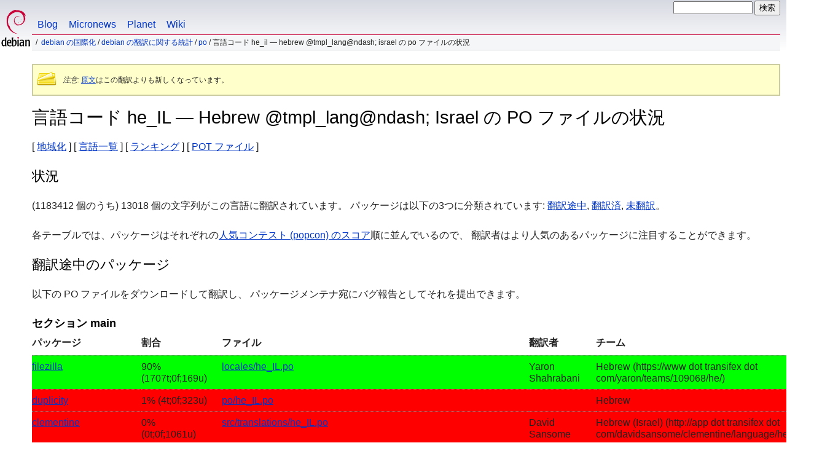

--- FILE ---
content_type: text/html
request_url: https://www.debian.org/international/l10n/po/he_IL.ja.html
body_size: 4883
content:
<!DOCTYPE HTML PUBLIC "-//W3C//DTD HTML 4.01//EN" "http://www.w3.org/TR/html4/strict.dtd">
<html lang="ja">
<head>
  <meta http-equiv="Content-Type" content="text/html; charset=utf-8">
  <title>Debian -- 言語コード he_IL &mdash; Hebrew @tmpl_lang@ndash; Israel  の PO ファイルの状況 </title>
  <link rel="author" href="mailto:webmaster@debian.org">
  <meta name="Generator" content="WML 2.32.0">
  <meta name="Modified" content="2026-01-29 16:04:58">
  <meta name="viewport" content="width=device-width">
  <meta name="mobileoptimized" content="300">
  <meta name="HandheldFriendly" content="true">
<link href="../../../debian.css" rel="stylesheet" type="text/css">
  <link href="../../../debian-ja.css" rel="stylesheet" type="text/css" media="all">
<link rel="search" type="application/opensearchdescription+xml" title="Debian ウェブサイト検索" href="../../../search.ja.xml">
</head>
<body>
<div id="header">
  <div id="upperheader">
    <div id="logo">
    <a href="../../../" title="Debian ホーム"><img src="../../../Pics/openlogo-50.png" alt="Debian"></a>
    </div> <!-- end logo -->
    <div id="searchbox">
      <form name="p" method="get" action="https://search.debian.org/cgi-bin/omega">
      <p>
<input type="hidden" name="DB" value="ja">
        <input name="P" value="" size="14">
        <input type="submit" value="検索">
      </p>
      </form>
    </div>   <!-- end sitetools -->
  </div> <!-- end upperheader -->
  <!--UdmComment-->
  <div id="navbar">
    <p class="hidecss"><a href="#content">クイックナビをスキップ</a></p>
    <ul>
      <!-- Link to Debian's own Social Media resources -->
      <li><a href="https://bits.debian.org/" title="Bits from Debian">Blog</a></li>
      <li><a href="https://micronews.debian.org" title="Micronews from Debian">Micronews</a></li>
      <li><a href="https://planet.debian.org/" title="The Planet of Debian">Planet</a></li>
      <li><a href="https://wiki.debian.org/" title="The Debian Wiki">Wiki</a></li>
    </ul>
  </div> <!-- end navbar -->
<p id="breadcrumbs"><a href="./../../">Debian の国際化</a>
 &#x2F; <a href="./../">Debian の翻訳に関する統計</a>
 &#x2F; <a href="./">PO</a>
 &#x2F;
言語コード he_IL &mdash; Hebrew @tmpl_lang@ndash; Israel  の PO ファイルの状況</p>
</div> <!-- end header -->
<!--/UdmComment-->
<div id="content">
<div class="trans-note"><p><em>注意:</em> <a href="he_IL.en.html">原文</a>はこの翻訳よりも新しくなっています。</p></div>
<h1>言語コード he_IL &mdash; Hebrew @tmpl_lang@ndash; Israel  の PO ファイルの状況</h1>
[&nbsp;<a href="../">地域化</a>&nbsp;]
[&nbsp;<a href="./">言語一覧</a>&nbsp;]
[&nbsp;<a href="rank">ランキング</a>&nbsp;]
[&nbsp;<a href="pot">POT ファイル</a>&nbsp;]
<h2>状況</h2>
<p>
 (1183412 個のうち) 13018 個の文字列がこの言語に翻訳されています。
 パッケージは以下の3つに分類されています:
 <a href="#todo">翻訳途中</a>,
 <a href="#done">翻訳済</a>,
 <a href="#i18n">未翻訳</a>。
</p>
<p>
各テーブルでは、パッケージはそれぞれの<a
href="https://popcon.debian.org/source/by_inst">人気コンテスト (popcon)
のスコア</a>順に並んでいるので、
翻訳者はより人気のあるパッケージに注目することができます。
</p>
<h2><a name="todo">翻訳途中のパッケージ</a></h2>
<p>以下の PO ファイルをダウンロードして翻訳し、
パッケージメンテナ宛にバグ報告としてそれを提出できます。
<h3>セクション main</h3>
<!-- BEGIN SECTION -->
<table border="1" summary="">
<tr>
  <th>パッケージ</th>
  <th>割合</th>
  <th>ファイル</th>
  <th>翻訳者</th>
  <th>チーム</th>
</tr>
<tr style="background-color: #00ff00"><td><a href="https://bugs.debian.org/cgi-bin/pkgreport.cgi?which=src&amp;data=filezilla">filezilla</a></td><td> 90% (1707t;0f;169u)</td><td><a name="filezilla" href="https://i18n.debian.org/material/po/unstable/main/f/filezilla/locales/filezilla_3.69.5-1_he_IL.po.gz">locales/he_IL.po</a></td><td>Yaron Shahrabani</td><td>Hebrew (https://www dot transifex dot com/yaron/teams/109068/he/)</td></tr>
<tr style="background-color: #ff0000"><td><a href="https://bugs.debian.org/cgi-bin/pkgreport.cgi?which=src&amp;data=duplicity">duplicity</a></td><td>  1% (4t;0f;323u)</td><td><a name="duplicity" href="https://i18n.debian.org/material/po/unstable/main/d/duplicity/po/duplicity_3.0.6.3-2_he_IL.po.gz">po/he_IL.po</a></td><td></td><td>Hebrew</td></tr>
<tr style="background-color: #ff0000"><td><a href="https://bugs.debian.org/cgi-bin/pkgreport.cgi?which=src&amp;data=clementine">clementine</a></td><td>  0% (0t;0f;1061u)</td><td><a name="clementine" href="https://i18n.debian.org/material/po/unstable/main/c/clementine/src/translations/clementine_1.4.1+git27-g658f34ec4+dfsg-4_he_IL.po.gz">src/translations/he_IL.po</a></td><td>David Sansome</td><td>Hebrew (Israel) (http://app dot transifex dot com/davidsansome/clementine/language/he_IL/)</td></tr>
<tr style="background-color: #ff0000"><td><a href="https://bugs.debian.org/cgi-bin/pkgreport.cgi?which=src&amp;data=warzone2100">warzone2100</a></td><td> 10% (393t;0f;3459u)</td><td><a name="warzone2100" href="https://i18n.debian.org/material/po/unstable/main/w/warzone2100/po/warzone2100_4.6.1-1_he_IL.po.gz">po/he_IL.po</a></td><td></td><td>Hebrew</td></tr>
<tr style="background-color: #00ff00"><td><a href="https://bugs.debian.org/cgi-bin/pkgreport.cgi?which=src&amp;data=cacti">cacti</a></td><td> 99% (4540t;19f;3u)</td><td><a name="cacti" href="https://i18n.debian.org/material/po/unstable/main/c/cacti/locales/po/cacti_1.2.30+ds1-1_he-IL.po.gz">locales/po/he-IL.po</a></td><td>Anonymous</td><td>http://translate dot cacti dot net/projects/cacti/core-v1-2-x/he_IL/</td></tr>
<tr style="background-color: #ff0000"><td><a href="https://bugs.debian.org/cgi-bin/pkgreport.cgi?which=src&amp;data=opencpn">opencpn</a></td><td>  0% (0t;0f;101u)</td><td><a name="opencpn" href="https://i18n.debian.org/material/po/unstable/main/o/opencpn/plugins/chartdldr_pi/po/opencpn_1%3a5.12.4+dfsg-1_he_IL.po.gz">plugins/chartdldr_pi/po/he_IL.po</a></td><td></td><td>Hebrew</td></tr>
<tr style="background-color: #ff0000"><td><a href="https://bugs.debian.org/cgi-bin/pkgreport.cgi?which=src&amp;data=opencpn">opencpn</a></td><td>  0% (0t;0f;139u)</td><td><a href="https://i18n.debian.org/material/po/unstable/main/o/opencpn/plugins/dashboard_pi/po/opencpn_1%3a5.12.4+dfsg-1_he_IL.po.gz">plugins/dashboard_pi/po/he_IL.po</a></td><td></td><td>Hebrew</td></tr>
<tr style="background-color: #ff0000"><td><a href="https://bugs.debian.org/cgi-bin/pkgreport.cgi?which=src&amp;data=opencpn">opencpn</a></td><td>  0% (0t;0f;305u)</td><td><a href="https://i18n.debian.org/material/po/unstable/main/o/opencpn/plugins/grib_pi/po/opencpn_1%3a5.12.4+dfsg-1_he_IL.po.gz">plugins/grib_pi/po/he_IL.po</a></td><td></td><td>Hebrew</td></tr>
<tr style="background-color: #ff4900"><td><a href="https://bugs.debian.org/cgi-bin/pkgreport.cgi?which=src&amp;data=opencpn">opencpn</a></td><td> 14% (7t;0f;41u)</td><td><a href="https://i18n.debian.org/material/po/unstable/main/o/opencpn/plugins/wmm_pi/po/opencpn_1%3a5.12.4+dfsg-1_he_IL.po.gz">plugins/wmm_pi/po/he_IL.po</a></td><td></td><td>Hebrew</td></tr>
<tr style="background-color: #dbff00"><td><a href="https://bugs.debian.org/cgi-bin/pkgreport.cgi?which=src&amp;data=opencpn">opencpn</a></td><td> 57% (1237t;0f;903u)</td><td><a href="https://i18n.debian.org/material/po/unstable/main/o/opencpn/po/opencpn_1%3a5.12.4+dfsg-1_opencpn_he_IL.po.gz">po/opencpn_he_IL.po</a></td><td></td><td>Hebrew</td></tr>
<tr style="background-color: #ff0000"><td><a href="https://bugs.debian.org/cgi-bin/pkgreport.cgi?which=src&amp;data=djangorestframework">djangorestframework</a></td><td>  0% (0t;0f;101u)</td><td><a name="djangorestframework" href="https://i18n.debian.org/material/po/unstable/main/d/djangorestframework/rest_framework/locale/he_IL/LC_MESSAGES/djangorestframework_3.16.1-3_django.po.gz">rest_framework/locale/he_IL/LC_MESSAGES/django.po</a></td><td>Thomas Christie</td><td>Hebrew (Israel) (http://www dot transifex dot com/django-rest-framework-1/django-rest-framework/language/he_IL/)</td></tr>
<tr style="background-color: #00ff00"><td><a href="https://bugs.debian.org/cgi-bin/pkgreport.cgi?which=src&amp;data=django-countries">django-countries</a></td><td> 98% (266t;0f;4u)</td><td><a name="django-countries" href="https://i18n.debian.org/material/po/unstable/main/d/django-countries/django_countries/locale/he_IL/LC_MESSAGES/django-countries_7.6.1-2_django.po.gz">django_countries/locale/he_IL/LC_MESSAGES/django.po</a></td><td>Chris Beaven</td><td>Hebrew (Israel) (http://www dot transifex dot com/smileychris/django-countries/language/he_IL/)</td></tr>
<tr style="background-color: #92ff00"><td><a href="https://bugs.debian.org/cgi-bin/pkgreport.cgi?which=src&amp;data=python-djangorestframework-simplejwt">python-djangorestframework-simplejwt</a></td><td> 70% (24t;3f;7u)</td><td><a name="python-djangorestframework-simplejwt" href="https://i18n.debian.org/material/po/unstable/main/p/python-djangorestframework-simplejwt/rest_framework_simplejwt/locale/he_IL/LC_MESSAGES/python-djangorestframework-simplejwt_5.5.1-1_django.po.gz">rest_framework_simplejwt/locale/he_IL/LC_MESSAGES/django.po</a></td><td></td><td></td></tr>
</table>
<!-- END SECTION -->
<h2><a name="done">翻訳済のパッケージ</a></h2>
<!-- BEGIN SECTION -->
<h3>セクション main</h3>
<table border="1" summary="">
<tr>
  <th>パッケージ</th>
  <th>割合</th>
  <th>ファイル</th>
  <th>翻訳者</th>
  <th>チーム</th>
</tr>
<tr style="background-color: #00ff00"><td>boost1.83</td><td>100% (1t;0f;0u)</td><td><a name="boost1.83" href="https://i18n.debian.org/material/po/unstable/main/b/boost1.83/libs/locale/test/he_IL/LC_MESSAGES/boost1.83_1.83.0-5_full.po.gz">libs/locale/test/he_IL/LC_MESSAGES/full.po</a></td><td></td><td></td></tr>
<tr style="background-color: #00ff00"><td>ceph</td><td>100% (1t;0f;0u)</td><td><a name="ceph" href="https://i18n.debian.org/material/po/unstable/main/c/ceph/src/boost/libs/locale/test/he_IL/LC_MESSAGES/ceph_18.2.7+ds-1.1_full.po.gz">src/boost/libs/locale/test/he_IL/LC_MESSAGES/full.po</a></td><td></td><td></td></tr>
<tr style="background-color: #00ff00"><td>libfilezilla</td><td>100% (11t;0f;0u)</td><td><a name="libfilezilla" href="https://i18n.debian.org/material/po/unstable/main/libf/libfilezilla/locales/libfilezilla_0.52.0-2_he_IL.po.gz">locales/he_IL.po</a></td><td>Yaron Shahrabani</td><td>Gezer</td></tr>
<tr style="background-color: #00ff00"><td>boost1.88</td><td>100% (1t;0f;0u)</td><td><a name="boost1.88" href="https://i18n.debian.org/material/po/unstable/main/b/boost1.88/libs/locale/test/he_IL/LC_MESSAGES/boost1.88_1.88.0-1.4_full.po.gz">libs/locale/test/he_IL/LC_MESSAGES/full.po</a></td><td></td><td></td></tr>
<tr style="background-color: #00ff00"><td>python-humanize</td><td>100% (67t;0f;0u)</td><td><a name="python-humanize" href="https://i18n.debian.org/material/po/unstable/main/p/python-humanize/src/humanize/locale/he_IL/LC_MESSAGES/python-humanize_4.12.1-1_humanize.po.gz">src/humanize/locale/he_IL/LC_MESSAGES/humanize.po</a></td><td>Mark E. Shoulson</td><td>heb-bugzap at hamakor dot org dot il</td></tr>
<tr style="background-color: #00ff00"><td>wordpress</td><td>100% (2245t;0f;0u)</td><td><a name="wordpress" href="https://i18n.debian.org/material/po/unstable/main/w/wordpress/debian/languages/wordpress_6.9+dfsg1-1_admin-he_IL.po.gz">debian/languages/admin-he_IL.po</a></td><td></td><td></td></tr>
<tr style="background-color: #00ff00"><td>wordpress</td><td>100% (262t;0f;0u)</td><td><a href="https://i18n.debian.org/material/po/unstable/main/w/wordpress/debian/languages/wordpress_6.9+dfsg1-1_admin-network-he_IL.po.gz">debian/languages/admin-network-he_IL.po</a></td><td></td><td></td></tr>
<tr style="background-color: #00ff00"><td>wordpress</td><td>100% (487t;0f;0u)</td><td><a href="https://i18n.debian.org/material/po/unstable/main/w/wordpress/debian/languages/wordpress_6.9+dfsg1-1_continents-cities-he_IL.po.gz">debian/languages/continents-cities-he_IL.po</a></td><td></td><td></td></tr>
<tr style="background-color: #00ff00"><td>wordpress</td><td>100% (1748t;0f;0u)</td><td><a href="https://i18n.debian.org/material/po/unstable/main/w/wordpress/debian/languages/wordpress_6.9+dfsg1-1_he_IL.po.gz">debian/languages/he_IL.po</a></td><td></td><td></td></tr>
<tr style="background-color: #00ff00"><td>odoo</td><td>100% (17t;0f;0u)</td><td><a name="odoo" href="https://i18n.debian.org/material/po/unstable/main/o/odoo/addons/l10n_il/i18n/odoo_18.0.0+dfsg-2_he_IL.po.gz">addons/l10n_il/i18n/he_IL.po</a></td><td></td><td></td></tr>
</table>
<!-- END SECTION -->
<h2><a name="i18n">Packages POT files</a></h2>
<p>
For packages, that are prepared for translation, but not yet translated into
your language, you can find the POT files here:
</p>
<a href="/international/l10n/po/pot">Link to PO template files</a>
<h2>PO ファイルが存在しないパッケージ</h2>
<p>PO ファイルを持たないパッケージの一覧は、
<a href="todo">こちら</a>を参照してください。
<p>
このページは 2026 年 1 月 29 日に収集した情報に基づき作成されました。
これらのファイルについて作業するときは、最新のものであることを確認してください!
</p>
<div class="clr"></div>
</div> <!-- end content -->
<div id="footer">
<hr class="hidecss">
<p><a href="../../../">Debian プロジェクトホームページ</a>に戻る。</p>
<hr>
<!--UdmComment-->
<div id="pageLang">
<div id="langSelector">
このページは以下の言語でもご覧になれます。
<div id="langContainer">
<select onchange="location = this.value;">
<option value="" disabled selected>Select your language</option>
 <option value="tmpl.ca.html" title="カタルーニャ語" lang="ca">catal&agrave;</option>
 <option value="tmpl.da.html" title="デンマーク語" lang="da">dansk</option>
 <option value="tmpl.de.html" title="ドイツ語" lang="de">Deutsch</option>
 <option value="tmpl.en.html" title="英語" lang="en">English</option>
 <option value="tmpl.es.html" title="スペイン語" lang="es">espa&ntilde;ol</option>
 <option value="tmpl.fr.html" title="フランス語" lang="fr">fran&ccedil;ais</option>
 <option value="tmpl.it.html" title="イタリア語" lang="it">Italiano</option>
 <option value="tmpl.nl.html" title="オランダ語" lang="nl">Nederlands</option>
 <option value="tmpl.pl.html" title="ポーランド語" lang="pl">polski</option>
 <option value="tmpl.pt.html" title="ポルトガル語" lang="pt">Portugu&ecirc;s</option>
 <option value="tmpl.fi.html" title="フィンランド語" lang="fi">suomi</option>
 <option value="tmpl.sv.html" title="スウェーデン語" lang="sv">svenska</option>
 <option value="tmpl.ru.html" title="ロシア語" lang="ru">&#1056;&#1091;&#1089;&#1089;&#1082;&#1080;&#1081; (Russkij)</option>
 <option value="tmpl.uk.html" title="ウクライナ語" lang="uk">&#1091;&#1082;&#1088;&#1072;&#1111;&#1085;&#1089;&#1100;&#1082;&#1072; (ukrajins'ka)</option>
 <option value="tmpl.ko.html" title="韓国語" lang="ko">&#54620;&#44397;&#50612; (Korean)</option>
</select>
</div>
<a href="../../../intro/cn">デフォルトの言語を設定するには</a>
</div></div><!--/UdmComment-->
<hr>
<div id="footermap">
<!--UdmComment-->
<p><strong><a href="/">ホーム</a></strong></p>
    <ul id="footermap-cola">
		<li><a href="../../../intro/about">Debian について</a>
		  <ul>
		  <li><a href="../../../social_contract">私たちの社会契約</a></li>
		  <li><a href="../../../code_of_conduct">利用上の注意</a></li>
		  <li><a href="../../../intro/free">フリーソフトウェア</a></li>
          <li><a href="../../../legal">法的情報</a></li>
		  </ul>
		</li>
        <li><a href="../../../intro/help">Debian を支援する</a></li>
    </ul>
	<ul id="footermap-colb">
			<li><a href="../../../distrib/">Debian を入手する</a>
			  <ul>
			  <li><a href="../../../distrib/netinst">ネットワークインストール</a></li>
			  <li><a href="../../../CD/">CD/USB ISO イメージ</a></li>
            <li><a href="../../../blends/">Pure Blends</a></li>
			<li><a href="../../../distrib/packages">Debian パッケージ</a></li>
			<li><a href="../../../devel/">開発者のコーナー</a></li>
			  </ul>
			</li>
	</ul>
	<ul id="footermap-colc">
		<li><a href="../../../News/">ニュース</a>
		  <ul>
		  <li><a href="../../../News/weekly/">プロジェクトニュース</a></li>
		  <li><a href="../../../events/">イベント</a></li>
		  </ul>
		</li>
    <li><a href="../../../doc/">文書</a>
      <ul>
      <li><a href="../../../releases/">リリース情報</a></li>
      <li><a href="https://wiki.debian.org/">Debian Wiki</a></li>
      </ul>
    </li>
   </ul>
   <ul id="footermap-cold">
    <li><a href="../../../support">サポート</a>
	  <ul>
			  <li><a href="../../../international/">Debian の国際化</a></li>
			  <li><a href="../../../security/">セキュリティ情報</a></li>
			  <li><a href="../../../Bugs/">バグ報告</a></li>
			  <li><a href="../../../MailingLists/">メーリングリスト</a></li>
      </ul>
    </li>
</ul>
<ul id="footermap-cole">
  <li><a href="../../../sitemap">サイトマップ</a></li>
  <li><a href="https://search.debian.org/">検索</a></li>
  <li><a href="https://bits.debian.org">Debian ブログ</a></li>
  <li><a href="https://micronews.debian.org">Debian マイクロニュース</a></li>
  <li><a href="https://planet.debian.org">Debian Planet</a></li>
</ul>
<!--/UdmComment-->
</div> <!-- end footermap -->
<div id="fineprint">
<!--UdmComment-->
  <p>See our <a href="../../../contact">contact page</a> to get in touch. Web site source code is <a href="https://salsa.debian.org/webmaster-team/webwml">available</a>.</p>
<p>
最終更新: 2024 年 5 月 5 日 (日) 08:45:15 UTC
&emsp;
Last Built: 2026 年 1 月 29 日 (木) 16:04:59 UTC
  <br>
  Copyright &copy; 1997-2024 <a href="https://www.spi-inc.org/">SPI</a> と多くの人々; <a href="../../../license" rel="copyright">ライセンス条項</a>をご覧ください。<br>
  Debian は Software in the Public Interest, Inc の<a href="../../../trademark">登録商標</a>です。
</p>
<!--/UdmComment-->
</div>
</div> <!-- end footer -->
</body>
</html>


--- FILE ---
content_type: text/css
request_url: https://www.debian.org/debian-ja.css
body_size: -203
content:
/* Debian language css file for japanese - ja */
/* please do not touch for now! - Jutta Wrage 2005 */

html[lang=ja] #leftcol ul ul {
	font-size: 0.95em;
}

/* quotes */
html[lang=ja] q:before { content: "\300C"; }
html[lang=ja] q:after { content: "\300D"; }
html[lang=ja] q q:before { content: "\300E"; }
html[lang=ja] q q:after { content: "\300F"; }

html[lang=ja] blockquote.quote p:first-child:before { content: "\300C"; }
html[lang=ja] blockquote.quote p:after { content: ""; }
html[lang=ja] blockquote.quote p.last:after { content: "\300D"; }
